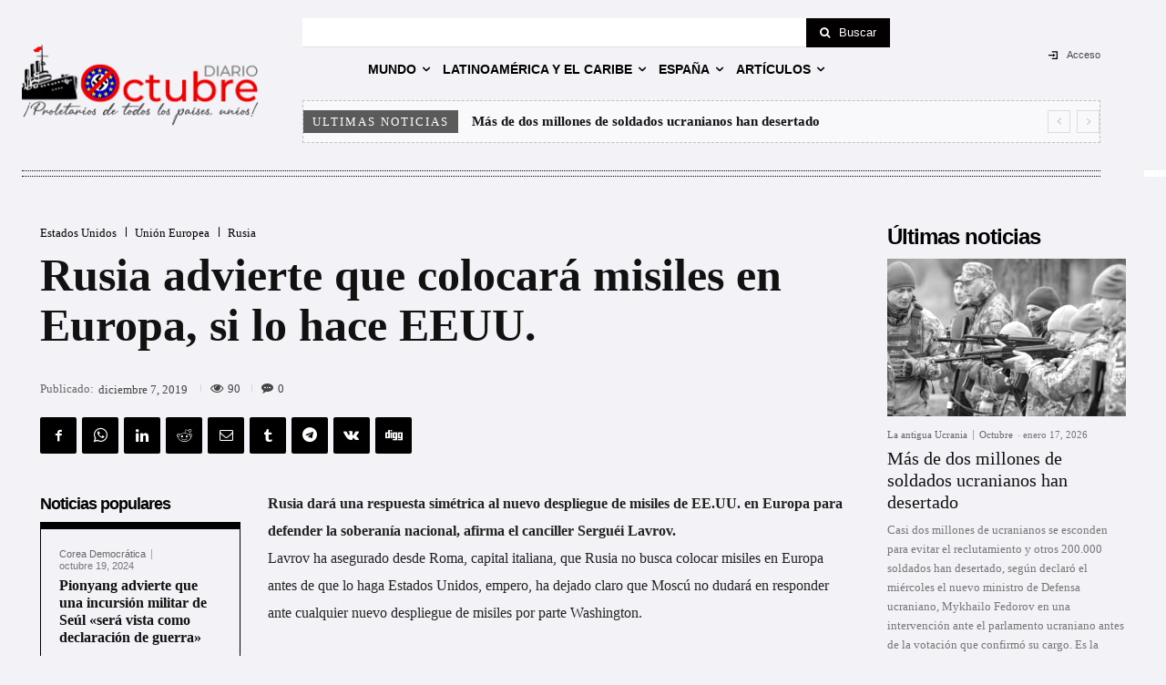

--- FILE ---
content_type: text/html; charset=UTF-8
request_url: https://diario-octubre.com/wp-admin/admin-ajax.php?td_theme_name=Newspaper&v=12.7.4
body_size: -144
content:
{"245105":90}